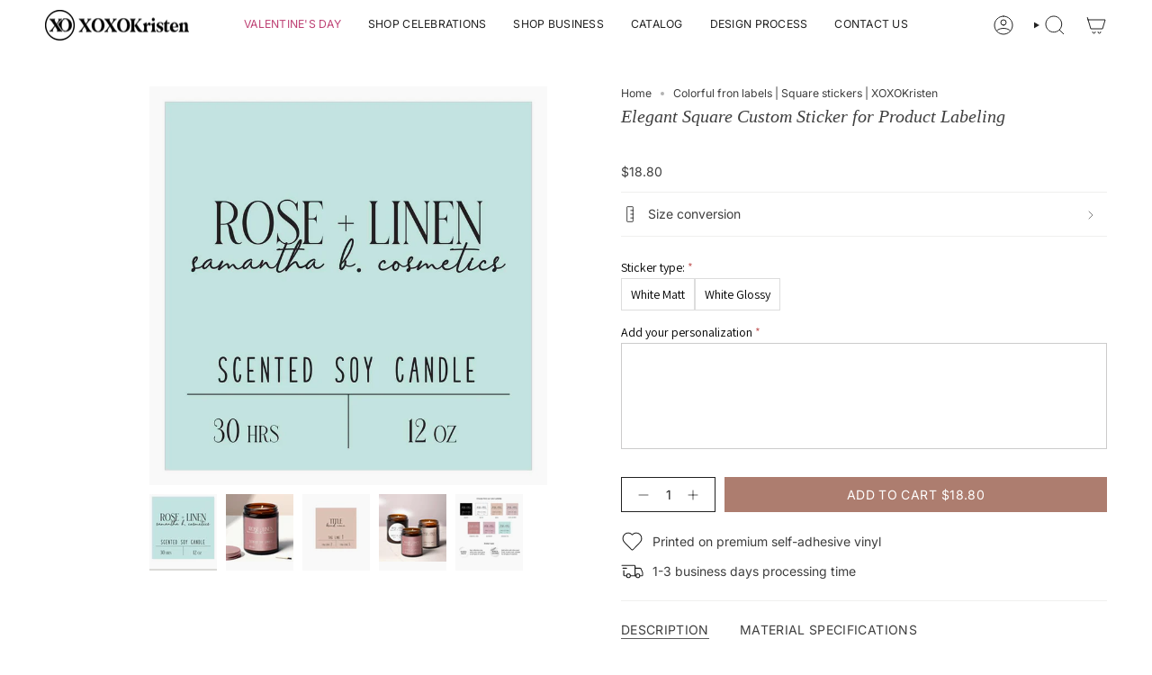

--- FILE ---
content_type: text/html; charset=utf-8
request_url: https://www.xoxokristen.com/products/minimalistic-square-cosmetic-stickers?section_id=api-product-grid-item
body_size: 225
content:
<div id="shopify-section-api-product-grid-item" class="shopify-section">

<div data-api-content>
<div
    class="grid-item product-item  product-item--centered product-item--outer-text  "
    id="product-item--api-product-grid-item-4752290250814"
    data-grid-item
    
  >
    <div class="product-item__image" data-product-image>
      <a
        class="product-link"
        href="/products/minimalistic-square-cosmetic-stickers"
        aria-label="Elegant Square Custom Sticker for Product Labeling"
        data-product-link="/products/minimalistic-square-cosmetic-stickers"
      ><div class="product-item__bg" data-product-image-default><figure class="image-wrapper image-wrapper--cover lazy-image lazy-image--backfill is-loading" style="--aspect-ratio: 1;" data-aos="img-in"
  data-aos-delay="||itemAnimationDelay||"
  data-aos-duration="800"
  data-aos-anchor="||itemAnimationAnchor||"
  data-aos-easing="ease-out-quart"><img src="//www.xoxokristen.com/cdn/shop/products/elegant-square-custom-sticker-for-product-labeling-713937.jpg?crop=center&amp;height=1000&amp;v=1759048945&amp;width=1000" alt="Elegant Square Custom Sticker for Product Labeling - XOXOKristen" width="1000" height="1000" loading="eager" srcset="//www.xoxokristen.com/cdn/shop/products/elegant-square-custom-sticker-for-product-labeling-713937.jpg?v=1759048945&amp;width=136 136w, //www.xoxokristen.com/cdn/shop/products/elegant-square-custom-sticker-for-product-labeling-713937.jpg?v=1759048945&amp;width=160 160w, //www.xoxokristen.com/cdn/shop/products/elegant-square-custom-sticker-for-product-labeling-713937.jpg?v=1759048945&amp;width=180 180w, //www.xoxokristen.com/cdn/shop/products/elegant-square-custom-sticker-for-product-labeling-713937.jpg?v=1759048945&amp;width=220 220w, //www.xoxokristen.com/cdn/shop/products/elegant-square-custom-sticker-for-product-labeling-713937.jpg?v=1759048945&amp;width=254 254w, //www.xoxokristen.com/cdn/shop/products/elegant-square-custom-sticker-for-product-labeling-713937.jpg?v=1759048945&amp;width=284 284w, //www.xoxokristen.com/cdn/shop/products/elegant-square-custom-sticker-for-product-labeling-713937.jpg?v=1759048945&amp;width=292 292w, //www.xoxokristen.com/cdn/shop/products/elegant-square-custom-sticker-for-product-labeling-713937.jpg?v=1759048945&amp;width=320 320w, //www.xoxokristen.com/cdn/shop/products/elegant-square-custom-sticker-for-product-labeling-713937.jpg?v=1759048945&amp;width=480 480w, //www.xoxokristen.com/cdn/shop/products/elegant-square-custom-sticker-for-product-labeling-713937.jpg?v=1759048945&amp;width=528 528w, //www.xoxokristen.com/cdn/shop/products/elegant-square-custom-sticker-for-product-labeling-713937.jpg?v=1759048945&amp;width=640 640w, //www.xoxokristen.com/cdn/shop/products/elegant-square-custom-sticker-for-product-labeling-713937.jpg?v=1759048945&amp;width=720 720w, //www.xoxokristen.com/cdn/shop/products/elegant-square-custom-sticker-for-product-labeling-713937.jpg?v=1759048945&amp;width=960 960w" sizes="500px" fetchpriority="high" class=" is-loading ">
</figure>

&nbsp;</div></a>

      <div class="badge-box-container align--top-left body-medium"></div>
    </div>

    <div
      class="product-information"
      style="--swatch-size: var(--swatch-size-filters);"
      data-product-information
    >
      <div class="product-item__info body-small">
        <a class="product-link" href="/products/minimalistic-square-cosmetic-stickers" data-product-link="/products/minimalistic-square-cosmetic-stickers">
          <p class="product-item__title">Elegant Square Custom Sticker for Product Labeling</p>
<!-- Start of Judge.me code -->
      <div style='' class='jdgm-widget jdgm-preview-badge' data-id='4752290250814' data-auto-install='false'>
        
      </div>
      <!-- End of Judge.me code -->
          <div class="product-item__price__holder"><div class="product-item__price" data-product-price>
<span class="price">
  
    <span class="new-price">
      
        <small>From</small>
      
$15.10 USD
</span>
    
  
</span>

</div>
          </div>
        </a></div>
    </div>
  </div></div></div>